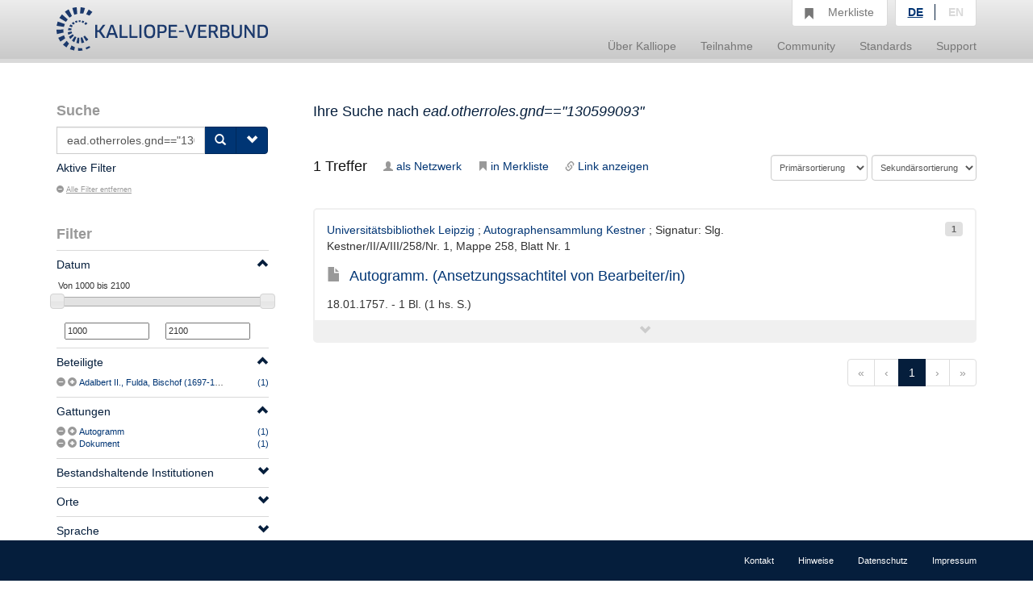

--- FILE ---
content_type: text/html;charset=UTF-8
request_url: https://kalliope-verbund.info/de/query?q=ead.otherroles.gnd%3D%3D%22130599093%22
body_size: 4515
content:
<!DOCTYPE HTML>
<html xmlns="http://www.w3.org/1999/xhtml"
      lang="de">



<script type="text/javascript">window["_gaUserPrefs"] = {
  ioo: function () {
    return true;
  }
}</script>

<head>

  
  

  <title>Kalliope | Verbundkatalog für Archiv- und archivähnliche Bestände und nationales Nachweisinstrument für Nachlässe und Autographen</title>

  <meta charset="UTF-8"/>
  <meta name="lang" content="de">
  <meta name="description" content="Kalliope ist ein Verbund für die Erschließung von Archiv- und archivähnlichen Beständen und nationales Nachweisinstrument für Nachlässe und Autographen. Der Aufbau des Verbunds erfolgte durch die Staatsbibliothek zu Berlin - Preußischer Kulturbesitz (SBB-PK) mit Unterstützung der Deutschen Forschungsgemeinschaft (DFG) 2001." />

  <link rel="stylesheet" href="/css/bootstrap.css"/>
  <link rel="stylesheet" href="/css/kopac_style.css"/>
  <link rel="stylesheet" href="/css/jquery-ui.css"/>
  <link rel="stylesheet" href="/css/findingaid.css"/>
  

  <link rel="shortcut icon" href="/img/favicon.ico" type="image/vnd.microsoft.icon" />

  <script src="/js/jquery-1.10.2.min.js"></script>
  <script src="/js/jquery-ui.js"></script>
  <script src="/js/kopac.js"></script>

  <style>
    .container > .neos-contentcollection > .container {
      padding-left: 0 !Important;
      padding-right: 30px !Important;
    }
  </style>

</head>

<body>

<div id="wrapper">

  <div id="main-wrapper">

    <div id="main-menu"
class="navbar navbar-default navbar-static-top"
role="navigation">

  
  <div class="container">

    <div class="navbar-header">

      <button type="button"
              class="navbar-toggle"
              data-toggle="collapse"
              data-target=".navbar-collapse">
        <span class="sr-only">Navigation umschalten</span>
        <span class="icon-bar"></span>
        <span class="icon-bar"></span>
        <span class="icon-bar"></span>
      </button>

      <a href="/de/index.html"><div id="kopaclogo"><img src="/img/kopac-logo.png"/></div></a>

    </div>

    <div class="navbar-collapse collapse" role="navigation">

      <ul class="nav navbar-nav navbar-right">

        <li class="dropdown">
          <a data-toggle="dropdown" class="dropdown-toggle" href="/de/ueber-kalliope/historie.html"><span>Über Kalliope</span></a>
          <ul class="dropdown-menu">
            <li><a href="/de/ueber-kalliope/historie.html"><span>Historie</span></a></li>
            <li><a href="/de/ueber-kalliope/tourdhorizon.html"><span>Tour d&#39;Horizon</span></a></li>
          </ul>
        </li>

        <li class="dropdown">
          <a data-toggle="dropdown" class="dropdown-toggle" href="/de/Teilnahme/Kalliope-Verbund.html"><span>Teilnahme</span></a>
          <ul class="dropdown-menu">
            <li><a href="/de/Teilnahme/Kalliope-Verbund.html"><span>Kalliope-Verbund</span></a></li>
            <li><a href="/de/Teilnahme/datenbereitstellung.html"><span>Datenbereitstellung</span></a></li>
            <li><a href="/de/Teilnahme/zdn.html"><span>Nachlässe melden</span></a></li>
          </ul>
        </li>

        <li class="dropdown">
          <a data-toggle="dropdown" class="dropdown-toggle" href="/de/community/onlineangebote.html"><span>Community</span></a>
          <ul class="dropdown-menu">
            <li><a href="/de/community/onlineangebote.html"><span>Onlineangebote</span></a></li>
          </ul>
        </li>

        <li class="dropdown">
          <a data-toggle="dropdown" class="dropdown-toggle" href="/de/standards/normdaten.html"><span>Standards</span></a>
          <ul class="dropdown-menu">
            <li><a href="/de/standards/normdaten.html"><span>Normdaten</span></a></li>
            <li><a href="/de/standards/regelwerke.html"><span>Regelwerke</span></a></li>
            <li><a href="/de/standards/datenformate.html"><span>Datenformate</span></a></li>
          </ul>
        </li>

        <li class="dropdown">
          <a data-toggle="dropdown" class="dropdown-toggle" href="/de/support/cql.html"><span>Support</span></a>
          <ul class="dropdown-menu">
            <li><a href="/de/support/cql.html"><span>CQL</span></a></li>
            <li><a href="/de/support/sru.html"><span>SRU</span></a></li>
          </ul>
        </li>

        <li id="notebox">
          <a href="/denotebox?q=">
            <span class="btn glyphicon glyphicon-bookmark  hidden-xs"></span>
            <div id="nbtext"><span>Merkliste</span></div>
          </a>
        </li>


        <li id="language-choice" class="dropdown">
          <a data-toggle="dropdown" class="dropdown-toggle" href="#"><span>Sprachwahl</span></a>
          <ul class="dropdown-menu">
            <li><a class="active" id="de" href="/de/index.html"><span>DE</span></a></li>
            <li><a id="en" href="/en/index.html"><span>EN</span></a></li>
          </ul>
        </li>

      </ul>

    </div>

  </div>

</div>

    <div>
  <div class="neos-contentcollection"><div xmlns:eac="urn:isbn:1-931666-33-4" xmlns:ead="urn:isbn:1-931666-22-9" xmlns:f="http://neos.typo3.org/" xmlns:fo="http://www.w3.org/1999/XSL/Format" xmlns:mapping="http://www.infolytics.com/mapping" xmlns:saxon="http://saxon.sf.net/" xmlns:t="http://www.infolytics.com/translation" xmlns:xlink="http://www.w3.org/1999/xlink" xmlns:xs="http://www.w3.org/2001/XMLSchema" xmlns:xsi="http://www.w3.org/2001/XMLSchema-instance" class="container" role="main"><div class="row"><div class="col-md-3"><form role="search" method="get"><div id="searchbox"><h1>Suche</h1><div><div id="searchinput" class="input-group"><input id="query" type="text" class="form-control" name="q" value="ead.otherroles.gnd==&#34;130599093&#34;" placeholder="Neue Suchanfrage"></input><input id="oldquery" type="hidden" name="oldquery" disabled="disabled" value="ead.otherroles.gnd==&#34;130599093&#34;"></input><span class="input-group-btn"><button class="btn btn-primary" type="submit"><span class="glyphicon glyphicon-search"></span></button><button id="searchOptionButton" class="btn btn-primary" type="button"><span class="glyphicon glyphicon-chevron-down"></span></button></span></div></div></div><div id="searchOptionsBox" class="searchOptions"><h2>Suchoptionen</h2><label class="checkbox"><input type="checkbox" name="q.opt" value="joincollection"></input>Nur Bestandsangaben anzeigen</label><label class="checkbox"><input type="checkbox" name="q.opt" value="digital"></input>Nur digitalisierte Quellen anzeigen</label><label class="checkbox"><input type="checkbox" name="q.opt" value="eac"></input>Suche nur nach Personen und Organisationen</label><label class="checkbox"><input type="checkbox" name="q.opt" value="collection"></input>Suche nur nach Nachlässen</label><label class="checkbox"><input type="checkbox" name="q.opt" value="item"></input>Suche nur nach Autographen</label></div><input type="hidden" name="lastparam" value="true"></input></form><div class="activeFilter clearfix"><h2>Aktive Filter</h2><ul class="list-inline"></ul><h5 class="filteroff"><a href="query?q=ead.otherroles.gnd%3D%3D%22130599093%22&amp;htmlFull=false&amp;lang=de&amp;lastparam=true"><span class="glyphicon glyphicon-minus-sign"></span>Alle Filter entfernen</a></h5></div><div id="filters"><h2>Filter<span id="mobileFilterToggle" class="hidden-md hidden-lg glyphicon glyphicon-chevron-down pull-right"></span></h2>
  
  <div class="filter"><div class="filterHeading clearfix"><a href="#"><h5 class="pull-left">Datum</h5><span style="line-height: 2em;" class="glyphicon glyphicon-chevron-up pull-right"></span></a></div><div class="filterContent"><div class="filterShortContent"><p><input type="text" id="amount" style="border:0; font-weight: normal;"></input></p><div id="slider-range" class="ui-slider ui-slider-horizontal ui-widget ui-widget-content ui-corner-all" aria-disabled="false"></div><p><input id="min-slider" class="sliderValue no-spin" data-index="0" value="1000" type="text" maxlength="4" onkeypress="return isNumberKey(event)"></input><input id="max-slider" class="sliderValue no-spin" data-index="1" value="2100" type="text" maxlength="4" onkeypress="return isNumberKey(event)"></input></p></div></div></div><div class="filter"><div class="filterHeading clearfix"><a href="#"><h5 class="pull-left">Beteiligte</h5><span style="line-height: 2em;" class="glyphicon glyphicon-chevron-up pull-right"></span></a></div><div class="filterContent"><div class="filterShortContent"><p class="filterParagraph"><span class="oneFacetContent"><span class="facetControls"><a title="Adalbert II., Fulda, Bischof (1697-1759) ausschließen" href="query?q=ead.otherroles.gnd%3D%3D%22130599093%22&amp;htmlFull=false&amp;lang=de&amp;fq=ead.others.index%3A%28NOT%28%22Adalbert%20II.%2C%20Fulda%2C%20Bischof%20%281697-1759%29%22%29%29&amp;lastparam=true"><span class="glyphicon glyphicon-minus-sign"></span></a><a href="query?q=ead.otherroles.gnd%3D%3D%22130599093%22&amp;htmlFull=false&amp;lang=de&amp;fq=ead.others.index%3A%28%22Adalbert%20II.%2C%20Fulda%2C%20Bischof%20%281697-1759%29%22%29&amp;lastparam=true" title="Adalbert II., Fulda, Bischof (1697-1759) filtern"><span class="glyphicon glyphicon-plus-sign"></span></a></span><span class="feacetText"><a href="query?q=ead.otherroles.gnd%3D%3D%22130599093%22&amp;htmlFull=false&amp;lang=de&amp;fq=ead.others.index%3A%28%22Adalbert%20II.%2C%20Fulda%2C%20Bischof%20%281697-1759%29%22%29&amp;lastparam=true" title="Adalbert II., Fulda, Bischof (1697-1759) filtern">Adalbert II., Fulda, Bischof (1697-1759)</a></span><span class="facetNumber"><a href="query?q=ead.otherroles.gnd%3D%3D%22130599093%22&amp;htmlFull=false&amp;lang=de&amp;fq=ead.others.index%3A%28%22Adalbert%20II.%2C%20Fulda%2C%20Bischof%20%281697-1759%29%22%29&amp;lastparam=true" title="Adalbert II., Fulda, Bischof (1697-1759) filtern"><span>(1)</span></a></span></span></p></div></div></div><div class="filter"><div class="filterHeading clearfix"><a href="#"><h5 class="pull-left">Gattungen</h5><span style="line-height: 2em;" class="glyphicon glyphicon-chevron-up pull-right"></span></a></div><div class="filterContent"><div class="filterShortContent"><p class="filterParagraph"><span class="oneFacetContent"><span class="facetControls"><a title="Autogramm ausschließen" href="query?q=ead.otherroles.gnd%3D%3D%22130599093%22&amp;htmlFull=false&amp;lang=de&amp;fq=ead.genre.index%3A%28NOT%28%22Autogramm%22%29%29&amp;lastparam=true"><span class="glyphicon glyphicon-minus-sign"></span></a><a href="query?q=ead.otherroles.gnd%3D%3D%22130599093%22&amp;htmlFull=false&amp;lang=de&amp;fq=ead.genre.index%3A%28%22Autogramm%22%29&amp;lastparam=true" title="Autogramm filtern"><span class="glyphicon glyphicon-plus-sign"></span></a></span><span class="feacetText"><a href="query?q=ead.otherroles.gnd%3D%3D%22130599093%22&amp;htmlFull=false&amp;lang=de&amp;fq=ead.genre.index%3A%28%22Autogramm%22%29&amp;lastparam=true" title="Autogramm filtern">Autogramm</a></span><span class="facetNumber"><a href="query?q=ead.otherroles.gnd%3D%3D%22130599093%22&amp;htmlFull=false&amp;lang=de&amp;fq=ead.genre.index%3A%28%22Autogramm%22%29&amp;lastparam=true" title="Autogramm filtern"><span>(1)</span></a></span></span></p><p class="filterParagraph"><span class="oneFacetContent"><span class="facetControls"><a title="Dokument ausschließen" href="query?q=ead.otherroles.gnd%3D%3D%22130599093%22&amp;htmlFull=false&amp;lang=de&amp;fq=ead.genre.index%3A%28NOT%28%22Dokument%22%29%29&amp;lastparam=true"><span class="glyphicon glyphicon-minus-sign"></span></a><a href="query?q=ead.otherroles.gnd%3D%3D%22130599093%22&amp;htmlFull=false&amp;lang=de&amp;fq=ead.genre.index%3A%28%22Dokument%22%29&amp;lastparam=true" title="Dokument filtern"><span class="glyphicon glyphicon-plus-sign"></span></a></span><span class="feacetText"><a href="query?q=ead.otherroles.gnd%3D%3D%22130599093%22&amp;htmlFull=false&amp;lang=de&amp;fq=ead.genre.index%3A%28%22Dokument%22%29&amp;lastparam=true" title="Dokument filtern">Dokument</a></span><span class="facetNumber"><a href="query?q=ead.otherroles.gnd%3D%3D%22130599093%22&amp;htmlFull=false&amp;lang=de&amp;fq=ead.genre.index%3A%28%22Dokument%22%29&amp;lastparam=true" title="Dokument filtern"><span>(1)</span></a></span></span></p></div></div></div><div class="filter"><div class="filterHeading clearfix"><a href="#"><h5 class="pull-left">Bestandshaltende Institutionen</h5><span style="line-height: 2em;" class="glyphicon glyphicon-chevron-up pull-right"></span></a></div><div class="filterContent"><div class="filterShortContent"><p class="filterParagraph"><span class="oneFacetContent"><span class="facetControls"><a title="Universitätsbibliothek Leipzig ausschließen" href="query?q=ead.otherroles.gnd%3D%3D%22130599093%22&amp;htmlFull=false&amp;lang=de&amp;fq=ead.repository.index%3A%28NOT%28%22Universit%C3%A4tsbibliothek%20Leipzig%22%29%29&amp;lastparam=true"><span class="glyphicon glyphicon-minus-sign"></span></a><a href="query?q=ead.otherroles.gnd%3D%3D%22130599093%22&amp;htmlFull=false&amp;lang=de&amp;fq=ead.repository.index%3A%28%22Universit%C3%A4tsbibliothek%20Leipzig%22%29&amp;lastparam=true" title="Universitätsbibliothek Leipzig filtern"><span class="glyphicon glyphicon-plus-sign"></span></a></span><span class="feacetText"><a href="query?q=ead.otherroles.gnd%3D%3D%22130599093%22&amp;htmlFull=false&amp;lang=de&amp;fq=ead.repository.index%3A%28%22Universit%C3%A4tsbibliothek%20Leipzig%22%29&amp;lastparam=true" title="Universitätsbibliothek Leipzig filtern">Universitätsbibliothek Leipzig</a></span><span class="facetNumber"><a href="query?q=ead.otherroles.gnd%3D%3D%22130599093%22&amp;htmlFull=false&amp;lang=de&amp;fq=ead.repository.index%3A%28%22Universit%C3%A4tsbibliothek%20Leipzig%22%29&amp;lastparam=true" title="Universitätsbibliothek Leipzig filtern"><span>(1)</span></a></span></span></p></div></div></div><div class="filter"><div class="filterHeading clearfix"><a href="#"><h5 class="pull-left">Orte</h5><span style="line-height: 2em;" class="glyphicon glyphicon-chevron-up pull-right"></span></a></div><div class="filterContent"><div class="filterShortContent"><p class="filterParagraph"><span class="oneFacetContent"><span class="facetControls"><a title="Fulda ausschließen" href="query?q=ead.otherroles.gnd%3D%3D%22130599093%22&amp;htmlFull=false&amp;lang=de&amp;fq=gi.places.index%3A%28NOT%28%22Fulda%22%29%29&amp;lastparam=true"><span class="glyphicon glyphicon-minus-sign"></span></a><a href="query?q=ead.otherroles.gnd%3D%3D%22130599093%22&amp;htmlFull=false&amp;lang=de&amp;fq=gi.places.index%3A%28%22Fulda%22%29&amp;lastparam=true" title="Fulda filtern"><span class="glyphicon glyphicon-plus-sign"></span></a></span><span class="feacetText"><a href="query?q=ead.otherroles.gnd%3D%3D%22130599093%22&amp;htmlFull=false&amp;lang=de&amp;fq=gi.places.index%3A%28%22Fulda%22%29&amp;lastparam=true" title="Fulda filtern">Fulda</a></span><span class="facetNumber"><a href="query?q=ead.otherroles.gnd%3D%3D%22130599093%22&amp;htmlFull=false&amp;lang=de&amp;fq=gi.places.index%3A%28%22Fulda%22%29&amp;lastparam=true" title="Fulda filtern"><span>(1)</span></a></span></span></p></div></div></div><div class="filter"><div class="filterHeading clearfix"><a href="#"><h5 class="pull-left">Sprache</h5><span style="line-height: 2em;" class="glyphicon glyphicon-chevron-up pull-right"></span></a></div><div class="filterContent"><div class="filterShortContent"><p class="filterParagraph"><span class="oneFacetContent"><span class="facetControls"><a title="ger ausschließen" href="query?q=ead.otherroles.gnd%3D%3D%22130599093%22&amp;htmlFull=false&amp;lang=de&amp;fq=ead.langmaterial.index%3A%28NOT%28%22ger%22%29%29&amp;lastparam=true"><span class="glyphicon glyphicon-minus-sign"></span></a><a href="query?q=ead.otherroles.gnd%3D%3D%22130599093%22&amp;htmlFull=false&amp;lang=de&amp;fq=ead.langmaterial.index%3A%28%22ger%22%29&amp;lastparam=true" title="ger filtern"><span class="glyphicon glyphicon-plus-sign"></span></a></span><span class="feacetText"><a href="query?q=ead.otherroles.gnd%3D%3D%22130599093%22&amp;htmlFull=false&amp;lang=de&amp;fq=ead.langmaterial.index%3A%28%22ger%22%29&amp;lastparam=true" title="ger filtern">Deutsch</a></span><span class="facetNumber"><a href="query?q=ead.otherroles.gnd%3D%3D%22130599093%22&amp;htmlFull=false&amp;lang=de&amp;fq=ead.langmaterial.index%3A%28%22ger%22%29&amp;lastparam=true" title="ger filtern"><span>(1)</span></a></span></span></p></div></div></div><div class="filter"><div class="filterHeading clearfix"><a href="#"><h5 class="pull-left">Signatur</h5><span style="line-height: 2em;" class="glyphicon glyphicon-chevron-up pull-right"></span></a></div><div class="filterContent"><div class="filterShortContent"><p class="filterParagraph"><span class="oneFacetContent"><span class="facetControls"><a title="Slg. Kestner/II/A/III/258/Nr. 1 ausschließen" href="query?q=ead.otherroles.gnd%3D%3D%22130599093%22&amp;htmlFull=false&amp;lang=de&amp;fq=ead.unitid.index%3A%28NOT%28%22Slg.%20Kestner%2FII%2FA%2FIII%2F258%2FNr.%201%22%29%29&amp;lastparam=true"><span class="glyphicon glyphicon-minus-sign"></span></a><a href="query?q=ead.otherroles.gnd%3D%3D%22130599093%22&amp;htmlFull=false&amp;lang=de&amp;fq=ead.unitid.index%3A%28%22Slg.%20Kestner%2FII%2FA%2FIII%2F258%2FNr.%201%22%29&amp;lastparam=true" title="Slg. Kestner/II/A/III/258/Nr. 1 filtern"><span class="glyphicon glyphicon-plus-sign"></span></a></span><span class="feacetText"><a href="query?q=ead.otherroles.gnd%3D%3D%22130599093%22&amp;htmlFull=false&amp;lang=de&amp;fq=ead.unitid.index%3A%28%22Slg.%20Kestner%2FII%2FA%2FIII%2F258%2FNr.%201%22%29&amp;lastparam=true" title="Slg. Kestner/II/A/III/258/Nr. 1 filtern">Slg. Kestner/II/A/III/258/Nr. 1</a></span><span class="facetNumber"><a href="query?q=ead.otherroles.gnd%3D%3D%22130599093%22&amp;htmlFull=false&amp;lang=de&amp;fq=ead.unitid.index%3A%28%22Slg.%20Kestner%2FII%2FA%2FIII%2F258%2FNr.%201%22%29&amp;lastparam=true" title="Slg. Kestner/II/A/III/258/Nr. 1 filtern"><span>(1)</span></a></span></span></p></div></div></div>
  
  
  
</div></div><div class="col-md-9"><div id="alertBox" class="alert alert-dismissable"></div></div><div id="termbox" class="col-md-9"><h3 id="termbox_resultlist">Ihre Suche nach <em>ead.otherroles.gnd=="130599093"</em></h3><h4></h4></div><div id="sortbox" class="col-md-9 clearfix"><h4 class="pull-left"><span id="searchCount">1</span> Treffer</h4><div id="controls"><ul id="controllist" class="pull-left"><li><a title="zeige Korrespondenzen als Netzwerk" href="graph?&amp;q=ead.otherroles.gnd%3D%3D%22130599093%22&amp;lang=de"><span class="glyphicon glyphicon-user btn-sm"></span>als Netzwerk</a></li><li><a href="#" class="allPutNote" title="Einträge in Merkliste übernehmen"><span class="glyphicon glyphicon-bookmark btn-sm"></span>in Merkliste</a></li><li><a href="#" class="allLink" title="Link der Suche anzeige"><span class="glyphicon glyphicon-link btn-sm"></span>Link anzeigen</a></li></ul></div><form method="get"><input type="hidden" name="q" value="ead.otherroles.gnd==&#34;130599093&#34;"></input><input type="hidden" name="htmlFull" value="false"></input><input type="hidden" name="lang" value="de"></input><div id="sortSelects" class="pull-right"><div id="firstsort"><select class="form-control sort-select" name="sort"><option value="">Primärsortierung</option><option value="ead.addressee.sort asc">Adressat</option><option value="ead.modificationdate.normal asc">Änderungsdatum</option><option value="ead.origination.sort asc">Bestandsbildner</option><option value="ead.creationdate.normal asc">Erfassungsdatum</option><option value="ead.genre.sort asc">Gattung</option><option value="ead.unitdate.sort asc">Jahr/Datum</option><option value="ead.geog.origin.sort asc">Ort</option><option value="ead.keyword.sort asc">Schlagwort</option><option value="ead.unitid.sort asc">Signatur</option><option value="ead.title.sort asc">Titel</option><option value="ead.creator.sort asc">Verfasser</option></select></div><div id="secondsort"><select class="form-control sort-select" name="sort"><option value="">Sekundärsortierung</option><option value="ead.addressee.sort asc">Adressat</option><option value="ead.modificationdate.normal asc">Änderungsdatum</option><option value="ead.origination.sort asc">Bestandsbildner</option><option value="ead.creationdate.normal asc">Erfassungsdatum</option><option value="ead.genre.sort asc">Gattung</option><option value="ead.unitdate.sort asc">Jahr/Datum</option><option value="ead.geog.origin.sort asc">Ort</option><option value="ead.keyword.sort asc">Schlagwort</option><option value="ead.unitid.sort asc">Signatur</option><option value="ead.title.sort asc">Titel</option><option value="ead.creator.sort asc">Verfasser</option></select></div></div><input type="submit" value="Sortieren" style="display:none"></input></form></div><div class="col-md-9"><ul id="hitlist"><li class="hit"><div class="hitcontent"><span style="display:none" class="gi_id">eadDE-611-HS-1993178</span><span class="label label-default hitnr pull-right">1</span><p class="hitHeader"><a href="isil?isil.id=DE-15" title="Universitätsbibliothek Leipzig in der Findbuch-Online-Ansicht aufrufen">Universitätsbibliothek Leipzig</a> ; <a href="findingaid?fa.id=DE-611-BF-32696&amp;fa.enum=4763&amp;lastparam=true#4763" title="Autographensammlung Kestner in der Findbuch-Online-Ansicht aufrufen">Autographensammlung Kestner</a> ; Signatur: Slg. Kestner/II/A/III/258/Nr. 1, Mappe 258, Blatt Nr. 1<span style="white-space: pre-line"> 
</span></p><h4><a href="ead?ead.id=DE-611-HS-1993178" title="Detailansicht zu EAD-ID DE-611-HS-1993178 aufrufen"><span class="hittype glyphicon glyphicon-file"></span>Autogramm. (Ansetzungssachtitel von Bearbeiter/in)</a></h4><div class="subHeader"><p class="roles"></p><p>18.01.1757. - 1 Bl. (1 hs. S.)</p></div><div class="hitga" id="DE-611-HS-1993178"></div></div><div class="open-hit"><span class="ga glyphicon glyphicon-chevron-down"></span></div></li></ul><div id="pagination" class="pull-right"><ul class="pagination"><li class="disabled"><a href="#">«</a></li><li class="disabled"><a href="#">‹</a></li><li class="active"><a href="#">1</a></li><li class="disabled"><a href="#">›</a></li><li class="disabled"><a href="#">»</a></li></ul></div></div></div></div></div>
  <script src="/js/findingaid.js"></script>
  <script src="/js/highlight.js"></script>
  <script src="/js/bootstrap.js/"></script>
</div>

  </div>

  <div id="footer-menu"
     class="navbar navbar-default navbar-fixed-bottom"
     role="navigation">

  <div class="container">

    <ul class="nav navbar-nav navbar-right">
      <li><a href="/de/footer/kontakt.html"><span>Kontakt</span></a><br/></li>
      <li><a href="/de/footer/hinweise.html"><span>Hinweise</span></a><br/></li>
      <li><a href="/de/footer/datenschutz.html"><span>Datenschutz</span></a><br/></li>
      <li><a href="/de/footer/impressum.html"><span>Impressum</span></a><br/></li>
    </ul>

  </div>

</div>

  <div id="layerDivFacet">
    
</div>
  <div id="layerDiv" style="display: none;">
  <div class="panel panel-primary" style="display: none;">
    <div class="panel-heading"><b>Ihr gewünschter Link</b><a class="closeLayerDiv"
                                                             style="color: white" href="#"><span
        class="glyphicon glyphicon-remove pull-right"></span></a></div>
    <div class="panel-body">
      <div class="input-group input-group-lg">
        <span class="input-group-addon"><span class="glyphicon glyphicon-link"></span></span>
        <input id="linkInput" type="text" value="" class="form-control"/>
      </div>
    </div>
  </div>
</div>

</div>



<script src="/js/statstracker.js"></script>

<script data-neos-node="daf9b3d5-a7bb-c60a-3254-e438a8abcf19"
        src="/js/lastVisitedNode.js"></script>

</body>

</html>